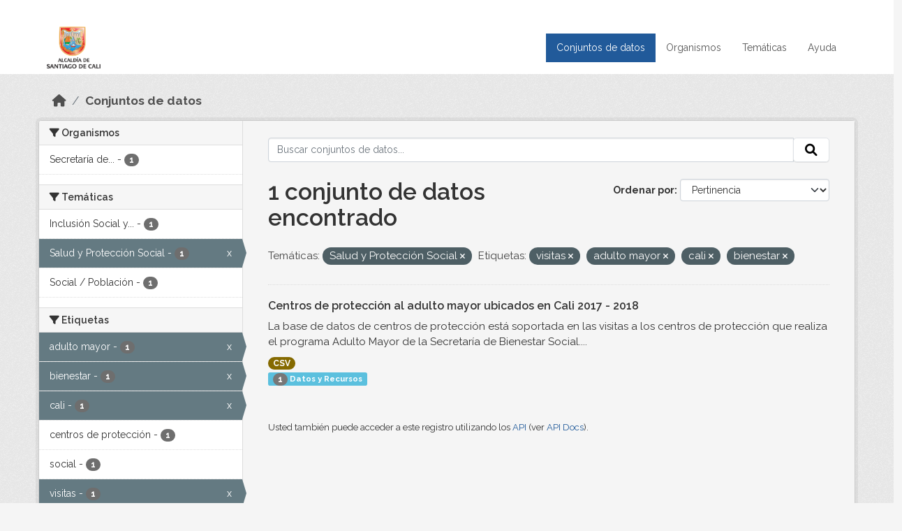

--- FILE ---
content_type: text/html; charset=utf-8
request_url: https://datos.cali.gov.co/dataset?groups=salud-y-proteccion-social&tags=visitas&tags=adulto+mayor&tags=cali&tags=bienestar
body_size: 35168
content:
<!DOCTYPE html>
<!--[if IE 9]> <html lang="es" class="ie9"> <![endif]-->
<!--[if gt IE 8]><!--> <html lang="es"  > <!--<![endif]-->
  <head>
    <meta charset="utf-8" />
      <meta name="csrf_field_name" content="_csrf_token" />
      <meta name="_csrf_token" content="IjBlOWQxMGI2ODcyZmVjNGZmMjcyNzk5MTJjY2I5ZGI0MDZlMGI4MmMi.aXYj-Q.wBwiFBBg9ejcjrHws6PEzICI_Cc" />

      <meta name="generator" content="ckan 2.10.4" />
      <meta name="viewport" content="width=device-width, initial-scale=1.0">
    <title>Conjunto de datos - Datos Abiertos Cali</title>

    
    
    <link rel="shortcut icon" href="/img/favicon.ico" />
    
    
        <!-- Google tag (gtag.js) -->
<script async src="https://www.googletagmanager.com/gtag/js?id=G-2GPXESL37B"></script>
<script>
 window.dataLayer = window.dataLayer || [];
 function gtag(){dataLayer.push(arguments);}

 gtag('set', 'linker', );
 gtag('js', new Date());

 gtag('config', 'G-2GPXESL37B', {
     anonymize_ip: true,
     linker: {
         domains: []
     }
 });
</script>
    

  
  
      
      
      
    
  
  

  


    
      
      
    

    
    <link href="/webassets/base/1c87a999_main.css" rel="stylesheet"/>
<link href="/webassets/webassets-external/57f7216b780409588d6765cfa4db3c8a_custom.css" rel="stylesheet"/>
<link href="/css/rating.css" rel="stylesheet"/>
<link href="/webassets/ckanext-activity/6ac15be0_activity.css" rel="stylesheet"/>
    
  </head>

  
  <body data-site-root="https://datos.cali.gov.co/" data-locale-root="https://datos.cali.gov.co/" >

    
    <div class="visually-hidden-focusable"><a href="#content">Skip to main content</a></div>
  

  
    

<header class="account-masthead">
  <div class="container">
    
    
    
  </div>
</header>

<header class="navbar navbar-expand-lg navbar-static-top masthead">
    
  <div class="container">
    <div class="row row-cols-md-2 w-100">
      <hgroup class="header-image navbar-left col">
        
        <a class="logo" href="/">
        <!--
          <img class="image-header" src="/img/lema-alcaldia-cali.png" alt="Datos Abiertos - Alcaldía de Santiago de Cali"
              title="Alcaldía de Santiago de Cali">
        -->
          <img class="image-header" src="/img/logo-alcaldia-cali.png" alt="Datos Abiertos - Alcaldía de Santiago de Cali"
              title="Alcaldía de Santiago de Cali">
          <span class="title-header sr-only">Datos Abiertos</span>
        </a>
        
      </hgroup>
      <di class="col text-end">
        <button class="navbar-toggler" type="button" data-bs-toggle="collapse" data-bs-target="#navbarSupportedContent" aria-controls="navbarSupportedContent" aria-expanded="false" aria-label="Toggle navigation">
          <span class="navbar-toggler-icon"></span>
        </button>
      </div>
      <!-- <div class="navbar-right">
        <button data-target="#main-navigation-toggle" data-toggle="collapse" class="navbar-toggle collapsed"
                type="button">
          <span class="fa fa-bars"></span>
        </button>
      </div> -->

      <div class="collapse navbar-collapse col justify-content-end" id="main-navigation-toggle">
        
        <nav class="section navigation">
          <ul class="navbar-nav me-auto mb-2 mb-lg-0">
            
            <li class="active"><a href="/dataset/">Conjuntos de datos</a></li><li><a href="/organization/">Organismos</a></li><li><a href="/group/">Temáticas</a></li><li><a href="/pages/ayuda">Ayuda</a></li>
            
          </ul>
        </nav>
         
        
        
      </div>
    </div>
  </div>
</header>

  
    <div class="main">
      <div id="content" class="container">
        
          
            <div class="flash-messages">
              
                
              
            </div>
          

          
            <div class="toolbar" role="navigation" aria-label="Miga de pan">
              
                
                  <ol class="breadcrumb">
                    
<li class="home"><a href="/" aria-label="Inicio"><i class="fa fa-home"></i><span> Inicio</span></a></li>
                    
  <li class="active"><a href="/dataset/">Conjuntos de datos</a></li>

                  </ol>
                
              
            </div>
          

          <div class="row wrapper">
            
            
            

            
              <aside class="secondary col-md-3">
                
                
  <div class="filters">
    <div>
      
        

    
    
	
	    
		<section class="module module-narrow module-shallow">
		    
			<h2 class="module-heading">
			    <i class="fa fa-filter"></i>
			    Organismos
			</h2>
		    
		    
			
			    
				<nav aria-label="Organismos">
				    <ul class="list-unstyled nav nav-simple nav-facet">
					
					    
					    
					    
					    
					    <li class="nav-item ">
						<a href="/dataset/?groups=salud-y-proteccion-social&amp;tags=visitas&amp;tags=adulto+mayor&amp;tags=cali&amp;tags=bienestar&amp;organization=secretaria-de-bienestar-social" title="Secretaría de Bienestar Social">
						    <span class="item-label">Secretaría de...</span>
						    <span class="hidden separator"> - </span>
						    <span class="item-count badge">1</span>
							
						</a>
					    </li>
					
				    </ul>
				</nav>

				<p class="module-footer">
				    
					
				    
				</p>
			    
			
		    
		</section>
	    
	
    

      
        

    
    
	
	    
		<section class="module module-narrow module-shallow">
		    
			<h2 class="module-heading">
			    <i class="fa fa-filter"></i>
			    Temáticas
			</h2>
		    
		    
			
			    
				<nav aria-label="Temáticas">
				    <ul class="list-unstyled nav nav-simple nav-facet">
					
					    
					    
					    
					    
					    <li class="nav-item ">
						<a href="/dataset/?groups=salud-y-proteccion-social&amp;tags=visitas&amp;tags=adulto+mayor&amp;tags=cali&amp;tags=bienestar&amp;groups=inclusion-social-y-reconciliacion" title="Inclusión Social y Reconciliación">
						    <span class="item-label">Inclusión Social y...</span>
						    <span class="hidden separator"> - </span>
						    <span class="item-count badge">1</span>
							
						</a>
					    </li>
					
					    
					    
					    
					    
					    <li class="nav-item  active">
						<a href="/dataset/?tags=visitas&amp;tags=adulto+mayor&amp;tags=cali&amp;tags=bienestar" title="">
						    <span class="item-label">Salud y Protección Social</span>
						    <span class="hidden separator"> - </span>
						    <span class="item-count badge">1</span>
							<span class="facet-close">x</span>
						</a>
					    </li>
					
					    
					    
					    
					    
					    <li class="nav-item ">
						<a href="/dataset/?groups=salud-y-proteccion-social&amp;tags=visitas&amp;tags=adulto+mayor&amp;tags=cali&amp;tags=bienestar&amp;groups=social-poblacion" title="">
						    <span class="item-label">Social / Población</span>
						    <span class="hidden separator"> - </span>
						    <span class="item-count badge">1</span>
							
						</a>
					    </li>
					
				    </ul>
				</nav>

				<p class="module-footer">
				    
					
				    
				</p>
			    
			
		    
		</section>
	    
	
    

      
        

    
    
	
	    
		<section class="module module-narrow module-shallow">
		    
			<h2 class="module-heading">
			    <i class="fa fa-filter"></i>
			    Etiquetas
			</h2>
		    
		    
			
			    
				<nav aria-label="Etiquetas">
				    <ul class="list-unstyled nav nav-simple nav-facet">
					
					    
					    
					    
					    
					    <li class="nav-item  active">
						<a href="/dataset/?groups=salud-y-proteccion-social&amp;tags=visitas&amp;tags=cali&amp;tags=bienestar" title="">
						    <span class="item-label">adulto mayor</span>
						    <span class="hidden separator"> - </span>
						    <span class="item-count badge">1</span>
							<span class="facet-close">x</span>
						</a>
					    </li>
					
					    
					    
					    
					    
					    <li class="nav-item  active">
						<a href="/dataset/?groups=salud-y-proteccion-social&amp;tags=visitas&amp;tags=adulto+mayor&amp;tags=cali" title="">
						    <span class="item-label">bienestar</span>
						    <span class="hidden separator"> - </span>
						    <span class="item-count badge">1</span>
							<span class="facet-close">x</span>
						</a>
					    </li>
					
					    
					    
					    
					    
					    <li class="nav-item  active">
						<a href="/dataset/?groups=salud-y-proteccion-social&amp;tags=visitas&amp;tags=adulto+mayor&amp;tags=bienestar" title="">
						    <span class="item-label">cali</span>
						    <span class="hidden separator"> - </span>
						    <span class="item-count badge">1</span>
							<span class="facet-close">x</span>
						</a>
					    </li>
					
					    
					    
					    
					    
					    <li class="nav-item ">
						<a href="/dataset/?groups=salud-y-proteccion-social&amp;tags=visitas&amp;tags=adulto+mayor&amp;tags=cali&amp;tags=bienestar&amp;tags=centros+de+protecci%C3%B3n" title="">
						    <span class="item-label">centros de protección</span>
						    <span class="hidden separator"> - </span>
						    <span class="item-count badge">1</span>
							
						</a>
					    </li>
					
					    
					    
					    
					    
					    <li class="nav-item ">
						<a href="/dataset/?groups=salud-y-proteccion-social&amp;tags=visitas&amp;tags=adulto+mayor&amp;tags=cali&amp;tags=bienestar&amp;tags=social" title="">
						    <span class="item-label">social</span>
						    <span class="hidden separator"> - </span>
						    <span class="item-count badge">1</span>
							
						</a>
					    </li>
					
					    
					    
					    
					    
					    <li class="nav-item  active">
						<a href="/dataset/?groups=salud-y-proteccion-social&amp;tags=adulto+mayor&amp;tags=cali&amp;tags=bienestar" title="">
						    <span class="item-label">visitas</span>
						    <span class="hidden separator"> - </span>
						    <span class="item-count badge">1</span>
							<span class="facet-close">x</span>
						</a>
					    </li>
					
				    </ul>
				</nav>

				<p class="module-footer">
				    
					
				    
				</p>
			    
			
		    
		</section>
	    
	
    

      
        

    
    
	
	    
		<section class="module module-narrow module-shallow">
		    
			<h2 class="module-heading">
			    <i class="fa fa-filter"></i>
			    Formatos
			</h2>
		    
		    
			
			    
				<nav aria-label="Formatos">
				    <ul class="list-unstyled nav nav-simple nav-facet">
					
					    
					    
					    
					    
					    <li class="nav-item ">
						<a href="/dataset/?groups=salud-y-proteccion-social&amp;tags=visitas&amp;tags=adulto+mayor&amp;tags=cali&amp;tags=bienestar&amp;res_format=CSV" title="">
						    <span class="item-label">CSV</span>
						    <span class="hidden separator"> - </span>
						    <span class="item-count badge">1</span>
							
						</a>
					    </li>
					
				    </ul>
				</nav>

				<p class="module-footer">
				    
					
				    
				</p>
			    
			
		    
		</section>
	    
	
    

      
        

    
    
	
	    
		<section class="module module-narrow module-shallow">
		    
			<h2 class="module-heading">
			    <i class="fa fa-filter"></i>
			    Licencias
			</h2>
		    
		    
			
			    
				<nav aria-label="Licencias">
				    <ul class="list-unstyled nav nav-simple nav-facet">
					
					    
					    
					    
					    
					    <li class="nav-item ">
						<a href="/dataset/?groups=salud-y-proteccion-social&amp;tags=visitas&amp;tags=adulto+mayor&amp;tags=cali&amp;tags=bienestar&amp;license_id=cc-by-sa" title="Creative Commons Attribution Share-Alike">
						    <span class="item-label">Creative Commons...</span>
						    <span class="hidden separator"> - </span>
						    <span class="item-count badge">1</span>
							
						</a>
					    </li>
					
				    </ul>
				</nav>

				<p class="module-footer">
				    
					
				    
				</p>
			    
			
		    
		</section>
	    
	
    

      
    </div>
    <a class="close no-text hide-filters"><i class="fa fa-times-circle"></i><span class="text">close</span></a>
  </div>

              </aside>
            

            
              <div class="primary col-md-9 col-xs-12" role="main">
                
                
  <section class="module">
    <div class="module-content">
      
        
      
      
    
    
    







<form id="dataset-search-form" class="search-form" method="get" data-module="select-switch">

  
    <div class="input-group search-input-group">
      <input aria-label="Buscar conjuntos de datos..." id="field-giant-search" type="text" class="form-control input-lg" name="q" value="" autocomplete="off" placeholder="Buscar conjuntos de datos...">
      
      <span class="input-group-btn">
        <button class="btn btn-default btn-lg" type="submit" value="search" aria-label="Enviar">
          <i class="fa fa-search"></i>
        </button>
      </span>
      
    </div>
  

  
    <span>






<input type="hidden" name="groups" value="salud-y-proteccion-social" />





<input type="hidden" name="tags" value="visitas" />





<input type="hidden" name="tags" value="adulto mayor" />





<input type="hidden" name="tags" value="cali" />





<input type="hidden" name="tags" value="bienestar" />



</span>
  

  
    
      <div class="form-group control-order-by">
        <label for="field-order-by">Ordenar por</label>
        <select id="field-order-by" name="sort" class="form-control form-select">
          
            
              <option value="score desc, metadata_modified desc" selected="selected">Pertinencia</option>
            
          
            
              <option value="title_string asc">Nombre Ascendente</option>
            
          
            
              <option value="title_string desc">Nombre Descendente</option>
            
          
            
          
            
          
            
              <option value="metadata_modified desc">Última modificación</option>
            
          
            
          
        </select>
        
        <button class="btn btn-default js-hide" type="submit">Ir</button>
        
      </div>
    
  

  
    
      <h1>

  
  
  
  

1 conjunto de datos encontrado</h1>
    
  

  
    
      <p class="filter-list">
        
          
          <span class="facet">Temáticas:</span>
          
            <span class="filtered pill">Salud y Protección Social
              <a href="/dataset/?tags=visitas&amp;tags=adulto+mayor&amp;tags=cali&amp;tags=bienestar" class="remove" title="Quitar"><i class="fa fa-times"></i></a>
            </span>
          
        
          
          <span class="facet">Etiquetas:</span>
          
            <span class="filtered pill">visitas
              <a href="/dataset/?groups=salud-y-proteccion-social&amp;tags=adulto+mayor&amp;tags=cali&amp;tags=bienestar" class="remove" title="Quitar"><i class="fa fa-times"></i></a>
            </span>
          
            <span class="filtered pill">adulto mayor
              <a href="/dataset/?groups=salud-y-proteccion-social&amp;tags=visitas&amp;tags=cali&amp;tags=bienestar" class="remove" title="Quitar"><i class="fa fa-times"></i></a>
            </span>
          
            <span class="filtered pill">cali
              <a href="/dataset/?groups=salud-y-proteccion-social&amp;tags=visitas&amp;tags=adulto+mayor&amp;tags=bienestar" class="remove" title="Quitar"><i class="fa fa-times"></i></a>
            </span>
          
            <span class="filtered pill">bienestar
              <a href="/dataset/?groups=salud-y-proteccion-social&amp;tags=visitas&amp;tags=adulto+mayor&amp;tags=cali" class="remove" title="Quitar"><i class="fa fa-times"></i></a>
            </span>
          
        
      </p>
      <a class="show-filters btn btn-default">Filtrar Resultados</a>
    
  

</form>





      
        

  
    <ul class="dataset-list list-unstyled">
    	
	      
	        






  <li class="dataset-item">
    

      <div class="dataset-content">
        
          <h2 class="dataset-heading">
            
              
            
            
<a href="/dataset/centros-de-proteccion-al-adulto-mayor-ubicados-en-cali" title="Centros de protección al adulto mayor ubicados en Cali 2017 - 2018">
  Centros de protección al adulto mayor ubicados en Cali 2017 - 2018
</a>

            
              
              
            
          </h2>
        
        
          
            <div>La base de datos de centros de protección está soportada en las visitas a los centros de protección que realiza el programa Adulto Mayor de la Secretaría de Bienestar Social....</div>
          
        
      </div>
      
        
          
            <ul class="dataset-resources list-unstyled">
              
                
                <li>
                  <a href="/dataset/centros-de-proteccion-al-adulto-mayor-ubicados-en-cali" class="badge badge-default" data-format="csv">CSV</a>
                </li>
                
              
            </ul>
          
        
      
    
<div class="label label-info">
  <span class="item-count badge">1</span> Datos y Recursos
</div>

  </li>

	      
	    
    </ul>
  

      
    </div>

    
      
    
  </section>

  
    <section class="module">
      <div class="module-content">
        
          <small>
            
            
            
          Usted también puede acceder a este registro utilizando los <a href="/api/3">API</a> (ver <a href="http://docs.ckan.org/en/2.10/api/">API Docs</a>).
          </small>
        
      </div>
    </section>
  

              </div>
            
          </div>
        
      </div>
    </div>
  
    <footer class="site-footer">
  <div class="container">
    <div class="row">
      <div class="contact col-md-12 wow fadeInUp animated">
        <h2 class="title-section">Contáctenos</h2>
        <div class="row">
          <div class="info-container col-md-6">
            <div class="info place">
              <span>Dirección:</span> Centro Administrativo Municipal (CAM) Avenida 2 Norte #10 - 70. Cali - Valle del
              Cauca - Colombia.
            </div>
            <div class="info clock">
              <span>Horario atención:</span> lunes a viernes de 8 am a 12 pm y de 2 pm a 5 pm.
            </div>
            <div class="info clock">
              <a href="http://www.cali.gov.co/publicaciones/43/oficina_de_atencin_al_ciudadano/"> Atención al
                ciudadano </a>
            </div>
            <div class="info directory">
              <a href="http://www.cali.gov.co/directorio/">Directorio dependencias</a>
            </div>
          </div>
          <div class="info-container col-md-6 wow fadeInUp animated">
            <div class="info phone">
              <span>Linea Nacional:</span> 01 8000 222 195
            </div>
            <div class="info phone">
              <span>Lineas Locales:</span> 195 - (57+2) 887 9020
            </div>
            <div class="info email">
              <span>Email:</span> <a href="mailto:contactenos@cali.gov.co" title="Alcaldía de Santiago de Cali">contactenos@cali.gov.co</a>
            </div>
            <div class="info email">
              <span>Notificaciones Judiciales:</span> <a href="mailto:notificacionesjudiciales@cali.gov.co"
                                                        title="Alcaldía de Santiago de Cali">notificacionesjudiciales@cali.gov.co</a>
            </div>
          </div>
        </div> <!-- FIN ROW -->
      </div>
    </div> <!-- FIN ROW -->
  </div>

  <div class="copyright">
    <div class="container">
      
      <div class="row">
        <div class="col-md-8 footer-links">
          
          <ul class="list-unstyled">
            
            <li><a href="/about">Acerca de Datos Abiertos Cali</a>
            </li>
            
          </ul>
          <ul class="list-unstyled">
            
            
            <li><a href="http://docs.ckan.org/en/2.10/api/">API CKAN</a></li>
            <li><a href="http://www.ckan.org/">CKAN Association</a></li>
            <li><a href="http://www.opendefinition.org/okd/"><img
                src="/base/images/od_80x15_blue.png" alt="Open Data"></a></li>
            
          </ul>
          
        </div>
        <div class="col-md-4 attribution">
          
          <p><strong>Gestionado con </strong> <a class="hide-text ckan-footer-logo" href="http://ckan.org">CKAN</a>
          <!-- <a class="hide-text nexura-footer-logo" href="http://www.nexura.com/" title="Nexura Internacional">Nexura</a> -->
          </p>
          
          
          
<form class="lang-select" action="/util/redirect" data-module="select-switch" method="POST">
  
<input type="hidden" name="_csrf_token" value="IjBlOWQxMGI2ODcyZmVjNGZmMjcyNzk5MTJjY2I5ZGI0MDZlMGI4MmMi.aXYj-Q.wBwiFBBg9ejcjrHws6PEzICI_Cc"/> 
  <div class="form-group">
    <label for="field-lang-select">Idioma</label>
    <select id="field-lang-select" name="url" data-module="autocomplete" data-module-dropdown-class="lang-dropdown" data-module-container-class="lang-container">
      
        <option value="/es/dataset?groups=salud-y-proteccion-social&amp;tags=visitas&amp;tags=adulto+mayor&amp;tags=cali&amp;tags=bienestar" selected="selected">
          español
        </option>
      
        <option value="/en/dataset?groups=salud-y-proteccion-social&amp;tags=visitas&amp;tags=adulto+mayor&amp;tags=cali&amp;tags=bienestar" >
          English
        </option>
      
        <option value="/pt_BR/dataset?groups=salud-y-proteccion-social&amp;tags=visitas&amp;tags=adulto+mayor&amp;tags=cali&amp;tags=bienestar" >
          português (Brasil)
        </option>
      
        <option value="/ja/dataset?groups=salud-y-proteccion-social&amp;tags=visitas&amp;tags=adulto+mayor&amp;tags=cali&amp;tags=bienestar" >
          日本語
        </option>
      
        <option value="/it/dataset?groups=salud-y-proteccion-social&amp;tags=visitas&amp;tags=adulto+mayor&amp;tags=cali&amp;tags=bienestar" >
          italiano
        </option>
      
        <option value="/cs_CZ/dataset?groups=salud-y-proteccion-social&amp;tags=visitas&amp;tags=adulto+mayor&amp;tags=cali&amp;tags=bienestar" >
          čeština (Česko)
        </option>
      
        <option value="/ca/dataset?groups=salud-y-proteccion-social&amp;tags=visitas&amp;tags=adulto+mayor&amp;tags=cali&amp;tags=bienestar" >
          català
        </option>
      
        <option value="/fr/dataset?groups=salud-y-proteccion-social&amp;tags=visitas&amp;tags=adulto+mayor&amp;tags=cali&amp;tags=bienestar" >
          français
        </option>
      
        <option value="/el/dataset?groups=salud-y-proteccion-social&amp;tags=visitas&amp;tags=adulto+mayor&amp;tags=cali&amp;tags=bienestar" >
          Ελληνικά
        </option>
      
        <option value="/sv/dataset?groups=salud-y-proteccion-social&amp;tags=visitas&amp;tags=adulto+mayor&amp;tags=cali&amp;tags=bienestar" >
          svenska
        </option>
      
        <option value="/sr/dataset?groups=salud-y-proteccion-social&amp;tags=visitas&amp;tags=adulto+mayor&amp;tags=cali&amp;tags=bienestar" >
          српски
        </option>
      
        <option value="/no/dataset?groups=salud-y-proteccion-social&amp;tags=visitas&amp;tags=adulto+mayor&amp;tags=cali&amp;tags=bienestar" >
          norsk
        </option>
      
        <option value="/sk/dataset?groups=salud-y-proteccion-social&amp;tags=visitas&amp;tags=adulto+mayor&amp;tags=cali&amp;tags=bienestar" >
          slovenčina
        </option>
      
        <option value="/fi/dataset?groups=salud-y-proteccion-social&amp;tags=visitas&amp;tags=adulto+mayor&amp;tags=cali&amp;tags=bienestar" >
          suomi
        </option>
      
        <option value="/ru/dataset?groups=salud-y-proteccion-social&amp;tags=visitas&amp;tags=adulto+mayor&amp;tags=cali&amp;tags=bienestar" >
          русский
        </option>
      
        <option value="/de/dataset?groups=salud-y-proteccion-social&amp;tags=visitas&amp;tags=adulto+mayor&amp;tags=cali&amp;tags=bienestar" >
          Deutsch
        </option>
      
        <option value="/pl/dataset?groups=salud-y-proteccion-social&amp;tags=visitas&amp;tags=adulto+mayor&amp;tags=cali&amp;tags=bienestar" >
          polski
        </option>
      
        <option value="/nl/dataset?groups=salud-y-proteccion-social&amp;tags=visitas&amp;tags=adulto+mayor&amp;tags=cali&amp;tags=bienestar" >
          Nederlands
        </option>
      
        <option value="/bg/dataset?groups=salud-y-proteccion-social&amp;tags=visitas&amp;tags=adulto+mayor&amp;tags=cali&amp;tags=bienestar" >
          български
        </option>
      
        <option value="/ko_KR/dataset?groups=salud-y-proteccion-social&amp;tags=visitas&amp;tags=adulto+mayor&amp;tags=cali&amp;tags=bienestar" >
          한국어 (대한민국)
        </option>
      
        <option value="/hu/dataset?groups=salud-y-proteccion-social&amp;tags=visitas&amp;tags=adulto+mayor&amp;tags=cali&amp;tags=bienestar" >
          magyar
        </option>
      
        <option value="/sl/dataset?groups=salud-y-proteccion-social&amp;tags=visitas&amp;tags=adulto+mayor&amp;tags=cali&amp;tags=bienestar" >
          slovenščina
        </option>
      
        <option value="/lv/dataset?groups=salud-y-proteccion-social&amp;tags=visitas&amp;tags=adulto+mayor&amp;tags=cali&amp;tags=bienestar" >
          latviešu
        </option>
      
        <option value="/id/dataset?groups=salud-y-proteccion-social&amp;tags=visitas&amp;tags=adulto+mayor&amp;tags=cali&amp;tags=bienestar" >
          Indonesia
        </option>
      
        <option value="/ro/dataset?groups=salud-y-proteccion-social&amp;tags=visitas&amp;tags=adulto+mayor&amp;tags=cali&amp;tags=bienestar" >
          română
        </option>
      
        <option value="/lt/dataset?groups=salud-y-proteccion-social&amp;tags=visitas&amp;tags=adulto+mayor&amp;tags=cali&amp;tags=bienestar" >
          lietuvių
        </option>
      
        <option value="/bs/dataset?groups=salud-y-proteccion-social&amp;tags=visitas&amp;tags=adulto+mayor&amp;tags=cali&amp;tags=bienestar" >
          bosanski
        </option>
      
        <option value="/hr/dataset?groups=salud-y-proteccion-social&amp;tags=visitas&amp;tags=adulto+mayor&amp;tags=cali&amp;tags=bienestar" >
          hrvatski
        </option>
      
        <option value="/gl/dataset?groups=salud-y-proteccion-social&amp;tags=visitas&amp;tags=adulto+mayor&amp;tags=cali&amp;tags=bienestar" >
          galego
        </option>
      
        <option value="/tl/dataset?groups=salud-y-proteccion-social&amp;tags=visitas&amp;tags=adulto+mayor&amp;tags=cali&amp;tags=bienestar" >
          Filipino (Pilipinas)
        </option>
      
        <option value="/is/dataset?groups=salud-y-proteccion-social&amp;tags=visitas&amp;tags=adulto+mayor&amp;tags=cali&amp;tags=bienestar" >
          íslenska
        </option>
      
        <option value="/zh_Hans_CN/dataset?groups=salud-y-proteccion-social&amp;tags=visitas&amp;tags=adulto+mayor&amp;tags=cali&amp;tags=bienestar" >
          中文 (简体, 中国)
        </option>
      
        <option value="/he/dataset?groups=salud-y-proteccion-social&amp;tags=visitas&amp;tags=adulto+mayor&amp;tags=cali&amp;tags=bienestar" >
          עברית
        </option>
      
        <option value="/th/dataset?groups=salud-y-proteccion-social&amp;tags=visitas&amp;tags=adulto+mayor&amp;tags=cali&amp;tags=bienestar" >
          ไทย
        </option>
      
        <option value="/en_AU/dataset?groups=salud-y-proteccion-social&amp;tags=visitas&amp;tags=adulto+mayor&amp;tags=cali&amp;tags=bienestar" >
          English (Australia)
        </option>
      
        <option value="/es_AR/dataset?groups=salud-y-proteccion-social&amp;tags=visitas&amp;tags=adulto+mayor&amp;tags=cali&amp;tags=bienestar" >
          español (Argentina)
        </option>
      
        <option value="/mn_MN/dataset?groups=salud-y-proteccion-social&amp;tags=visitas&amp;tags=adulto+mayor&amp;tags=cali&amp;tags=bienestar" >
          монгол (Монгол)
        </option>
      
        <option value="/da_DK/dataset?groups=salud-y-proteccion-social&amp;tags=visitas&amp;tags=adulto+mayor&amp;tags=cali&amp;tags=bienestar" >
          dansk (Danmark)
        </option>
      
        <option value="/en_GB/dataset?groups=salud-y-proteccion-social&amp;tags=visitas&amp;tags=adulto+mayor&amp;tags=cali&amp;tags=bienestar" >
          English (United Kingdom)
        </option>
      
        <option value="/nb_NO/dataset?groups=salud-y-proteccion-social&amp;tags=visitas&amp;tags=adulto+mayor&amp;tags=cali&amp;tags=bienestar" >
          norsk bokmål (Norge)
        </option>
      
        <option value="/am/dataset?groups=salud-y-proteccion-social&amp;tags=visitas&amp;tags=adulto+mayor&amp;tags=cali&amp;tags=bienestar" >
          አማርኛ
        </option>
      
        <option value="/pt_PT/dataset?groups=salud-y-proteccion-social&amp;tags=visitas&amp;tags=adulto+mayor&amp;tags=cali&amp;tags=bienestar" >
          português (Portugal)
        </option>
      
        <option value="/mk/dataset?groups=salud-y-proteccion-social&amp;tags=visitas&amp;tags=adulto+mayor&amp;tags=cali&amp;tags=bienestar" >
          македонски
        </option>
      
        <option value="/my_MM/dataset?groups=salud-y-proteccion-social&amp;tags=visitas&amp;tags=adulto+mayor&amp;tags=cali&amp;tags=bienestar" >
          မြန်မာ (မြန်မာ)
        </option>
      
        <option value="/sq/dataset?groups=salud-y-proteccion-social&amp;tags=visitas&amp;tags=adulto+mayor&amp;tags=cali&amp;tags=bienestar" >
          shqip
        </option>
      
        <option value="/fa_IR/dataset?groups=salud-y-proteccion-social&amp;tags=visitas&amp;tags=adulto+mayor&amp;tags=cali&amp;tags=bienestar" >
          فارسی (ایران)
        </option>
      
        <option value="/tr/dataset?groups=salud-y-proteccion-social&amp;tags=visitas&amp;tags=adulto+mayor&amp;tags=cali&amp;tags=bienestar" >
          Türkçe
        </option>
      
        <option value="/sr_Latn/dataset?groups=salud-y-proteccion-social&amp;tags=visitas&amp;tags=adulto+mayor&amp;tags=cali&amp;tags=bienestar" >
          srpski (latinica)
        </option>
      
        <option value="/uk/dataset?groups=salud-y-proteccion-social&amp;tags=visitas&amp;tags=adulto+mayor&amp;tags=cali&amp;tags=bienestar" >
          українська
        </option>
      
        <option value="/km/dataset?groups=salud-y-proteccion-social&amp;tags=visitas&amp;tags=adulto+mayor&amp;tags=cali&amp;tags=bienestar" >
          ខ្មែរ
        </option>
      
        <option value="/vi/dataset?groups=salud-y-proteccion-social&amp;tags=visitas&amp;tags=adulto+mayor&amp;tags=cali&amp;tags=bienestar" >
          Tiếng Việt
        </option>
      
        <option value="/ar/dataset?groups=salud-y-proteccion-social&amp;tags=visitas&amp;tags=adulto+mayor&amp;tags=cali&amp;tags=bienestar" >
          العربية
        </option>
      
        <option value="/ne/dataset?groups=salud-y-proteccion-social&amp;tags=visitas&amp;tags=adulto+mayor&amp;tags=cali&amp;tags=bienestar" >
          नेपाली
        </option>
      
        <option value="/zh_Hant_TW/dataset?groups=salud-y-proteccion-social&amp;tags=visitas&amp;tags=adulto+mayor&amp;tags=cali&amp;tags=bienestar" >
          中文 (繁體, 台灣)
        </option>
      
        <option value="/eu/dataset?groups=salud-y-proteccion-social&amp;tags=visitas&amp;tags=adulto+mayor&amp;tags=cali&amp;tags=bienestar" >
          euskara
        </option>
      
        <option value="/uk_UA/dataset?groups=salud-y-proteccion-social&amp;tags=visitas&amp;tags=adulto+mayor&amp;tags=cali&amp;tags=bienestar" >
          українська (Україна)
        </option>
      
    </select>
  </div>
  <button class="btn btn-default d-none " type="submit">Ir</button>
</form>


          
        </div>
      </div>
      
    </div>
  </div> <!-- FIN COPYRIGHT -->

</footer>


<link rel="stylesheet" href="https://calivirtual.net/chat/v22102021/vista/css/estilos_datos.css">
<script src="https://calivirtual.net/chat/v22102021/vista/js/function_datos.js"></script>    

<button class="boton-chat boton-chat-animated" id="boton-chat" onclick="chat_abrir()">
    <img src="https://calivirtual.net/chat/v22102021/vista/img/chat.png" alt="">
</button>

<div class="contenedor-chat" id="contenedor-chat">
    <div class="chat-head">
        <p>Bienvenido al servicio ChatBox de datos abiertos Cali</p>
        <button class="chat-boton-cerrar" onclick="chat_cerrar()">
            <i class="">&times;</i>
        </button>
    </div>

    <div class="chat-body-inicio" id="chat-body"></div>

    <div class="chat-mensaje" id=chat-mensaje>
        <div class="row">
            <div class="col-sm-12">
                <form action="javascript: chat_mensaje()">
                    <div class="form-group">
                        <div class="input-group">
                            <input type="text" class="form-control" name="chat-texto" id="chat-texto" onkeypress="return soloNumeros(event)" placeholder="Escriba aqui" autocomplete="off" required>
                            <div class="input-group-btn">
                                <button class="btn chat-btn-enviar" type="submit">
                                    <i class="glyphicon glyphicon-send"></i>
                                </button>
                            </div>
                        </div>
                    </div>
                </form>
            </div>
        </div>
    </div>
</div>

<div class="chat-ventana-multimedia" id="chat-ventana-multimedia">
    <img src="" alt="" id="chat-multimedia">
    <br><br>
    <button class="btn btn-danger" style="float: right" onclick="ocultar('chat-ventana-multimedia')">Cerrar</button>
</div>
  
  
  
  
  
  
    
    
    
        
        
        <div class="js-hide" data-module="google-analytics"
             data-module-googleanalytics_resource_prefix="/downloads/">
        </div>
    


  

      

    
    
    <link href="/webassets/vendor/d05bf0e7_fontawesome.css" rel="stylesheet"/>
<link href="/css/rating.css" rel="stylesheet"/>
<link href="/webassets/vendor/f3b8236b_select2.css" rel="stylesheet"/>
    <script src="/webassets/vendor/8c3c143a_jquery.js" type="text/javascript"></script>
<script src="/webassets/vendor/5027b870_vendor.js" type="text/javascript"></script>
<script src="/webassets/vendor/6d1ad7e6_bootstrap.js" type="text/javascript"></script>
<script src="/webassets/base/6fddaa3f_main.js" type="text/javascript"></script>
<script src="/webassets/base/0d750fad_ckan.js" type="text/javascript"></script>
<script src="/webassets/ckanext-googleanalytics/event_tracking.js?c4ef09be" type="text/javascript"></script>
<script src="/webassets/activity/0fdb5ee0_activity.js" type="text/javascript"></script>
  </body>
</html>